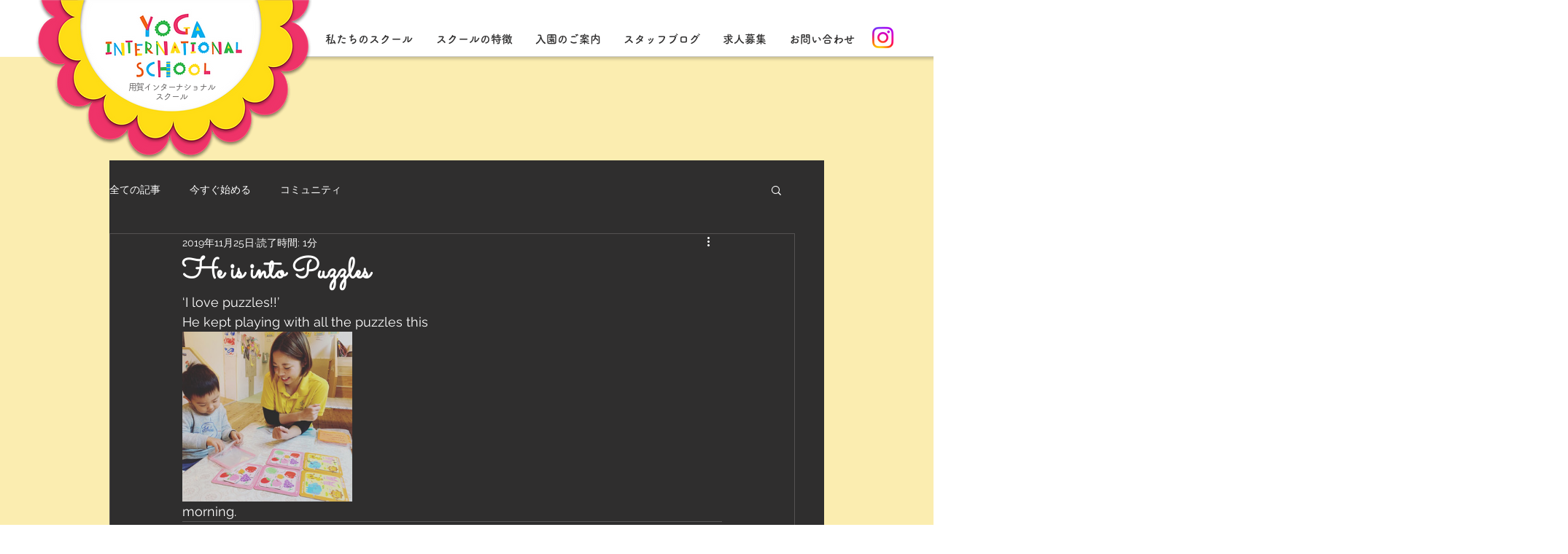

--- FILE ---
content_type: text/css; charset=utf-8
request_url: https://www.yogainternationalschool.com/_serverless/pro-gallery-css-v4-server/layoutCss?ver=2&id=41kve-not-scoped&items=3418_1500_1125&container=455_740_313_720&options=gallerySizeType:px%7CenableInfiniteScroll:true%7CtitlePlacement:SHOW_ON_HOVER%7CgridStyle:1%7CimageMargin:20%7CgalleryLayout:2%7CisVertical:false%7CgallerySizePx:300%7CcubeRatio:1%7CcubeType:fill%7CgalleryThumbnailsAlignment:bottom%7CthumbnailSpacings:0
body_size: -207
content:
#pro-gallery-41kve-not-scoped [data-hook="item-container"][data-idx="0"].gallery-item-container{opacity: 1 !important;display: block !important;transition: opacity .2s ease !important;top: 0px !important;left: 0px !important;right: auto !important;height: 233px !important;width: 233px !important;} #pro-gallery-41kve-not-scoped [data-hook="item-container"][data-idx="0"] .gallery-item-common-info-outer{height: 100% !important;} #pro-gallery-41kve-not-scoped [data-hook="item-container"][data-idx="0"] .gallery-item-common-info{height: 100% !important;width: 100% !important;} #pro-gallery-41kve-not-scoped [data-hook="item-container"][data-idx="0"] .gallery-item-wrapper{width: 233px !important;height: 233px !important;margin: 0 !important;} #pro-gallery-41kve-not-scoped [data-hook="item-container"][data-idx="0"] .gallery-item-content{width: 233px !important;height: 233px !important;margin: 0px 0px !important;opacity: 1 !important;} #pro-gallery-41kve-not-scoped [data-hook="item-container"][data-idx="0"] .gallery-item-hover{width: 233px !important;height: 233px !important;opacity: 1 !important;} #pro-gallery-41kve-not-scoped [data-hook="item-container"][data-idx="0"] .item-hover-flex-container{width: 233px !important;height: 233px !important;margin: 0px 0px !important;opacity: 1 !important;} #pro-gallery-41kve-not-scoped [data-hook="item-container"][data-idx="0"] .gallery-item-wrapper img{width: 100% !important;height: 100% !important;opacity: 1 !important;} #pro-gallery-41kve-not-scoped .pro-gallery-prerender{height:233px !important;}#pro-gallery-41kve-not-scoped {height:233px !important; width:740px !important;}#pro-gallery-41kve-not-scoped .pro-gallery-margin-container {height:233px !important;}#pro-gallery-41kve-not-scoped .pro-gallery {height:233px !important; width:740px !important;}#pro-gallery-41kve-not-scoped .pro-gallery-parent-container {height:233px !important; width:760px !important;}